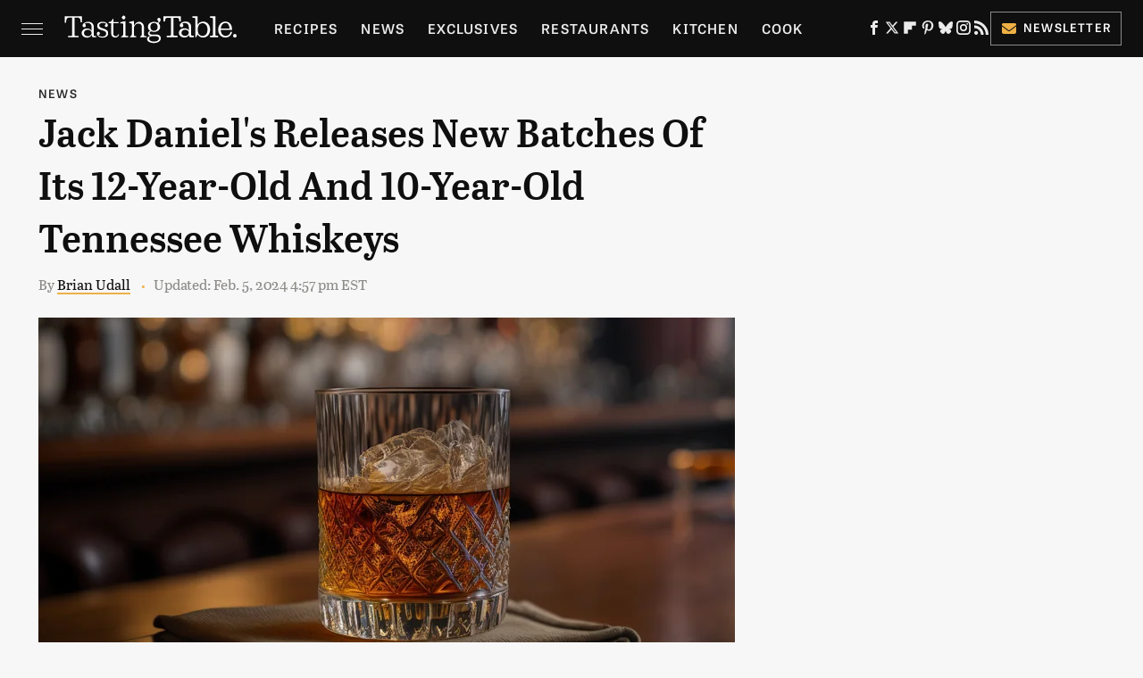

--- FILE ---
content_type: text/html
request_url: https://api.intentiq.com/profiles_engine/ProfilesEngineServlet?at=39&mi=10&dpi=936734067&pt=17&dpn=1&iiqidtype=2&iiqpcid=c4742d16-ef11-4c8b-b72d-b56fbc9bfeff&iiqpciddate=1768621507889&pcid=07ed6b9f-d32b-4553-8cca-4afeea9ac6de&idtype=3&gdpr=0&japs=false&jaesc=0&jafc=0&jaensc=0&jsver=0.33&testGroup=A&source=pbjs&ABTestingConfigurationSource=group&abtg=A&vrref=https%3A%2F%2Fwww.tastingtable.com
body_size: 53
content:
{"abPercentage":97,"adt":1,"ct":2,"isOptedOut":false,"data":{"eids":[]},"dbsaved":"false","ls":true,"cttl":86400000,"abTestUuid":"g_0f65f245-4a86-422e-9502-935e2e5d0187","tc":9,"sid":1761493891}

--- FILE ---
content_type: text/plain
request_url: https://rtb.openx.net/openrtbb/prebidjs
body_size: -85
content:
{"id":"1469adc7-a30c-4929-ab1a-9de9cd89ab56","nbr":0}

--- FILE ---
content_type: text/plain
request_url: https://rtb.openx.net/openrtbb/prebidjs
body_size: -226
content:
{"id":"efb56906-14c4-4281-b075-3c3098d8a03e","nbr":0}

--- FILE ---
content_type: text/plain; charset=UTF-8
request_url: https://at.teads.tv/fpc?analytics_tag_id=PUB_17002&tfpvi=&gdpr_consent=&gdpr_status=22&gdpr_reason=220&ccpa_consent=&sv=prebid-v1
body_size: 56
content:
OTY0NDk1NjMtZDE1Yi00MTMwLTg0OTMtNWEyMTQ5ZDhjYzFiIy0yLTk=